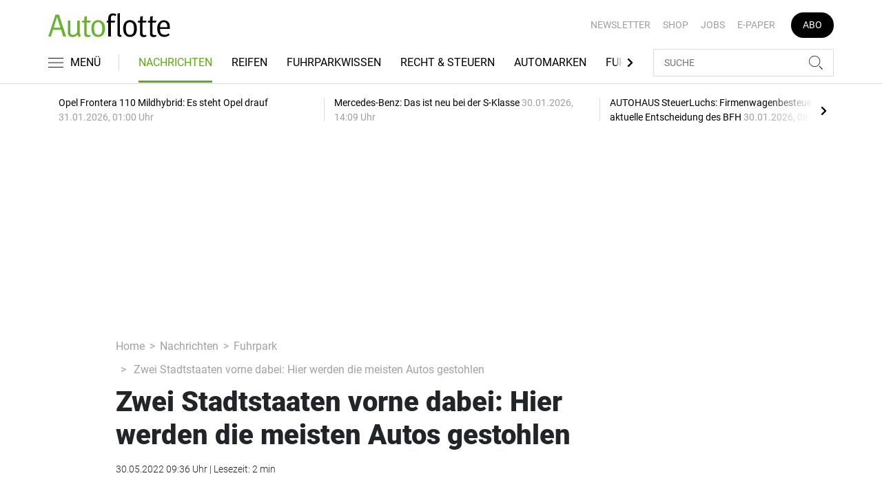

--- FILE ---
content_type: text/html; charset=utf-8
request_url: https://www.google.com/recaptcha/api2/anchor?ar=1&k=6LcKybcdAAAAAMsAHcqWFXLUZ_gBa1gtdf5f0V7y&co=aHR0cHM6Ly93d3cuYXV0b2Zsb3R0ZS5kZTo0NDM.&hl=en&v=N67nZn4AqZkNcbeMu4prBgzg&size=normal&anchor-ms=20000&execute-ms=30000&cb=fcz85yda1lo6
body_size: 49716
content:
<!DOCTYPE HTML><html dir="ltr" lang="en"><head><meta http-equiv="Content-Type" content="text/html; charset=UTF-8">
<meta http-equiv="X-UA-Compatible" content="IE=edge">
<title>reCAPTCHA</title>
<style type="text/css">
/* cyrillic-ext */
@font-face {
  font-family: 'Roboto';
  font-style: normal;
  font-weight: 400;
  font-stretch: 100%;
  src: url(//fonts.gstatic.com/s/roboto/v48/KFO7CnqEu92Fr1ME7kSn66aGLdTylUAMa3GUBHMdazTgWw.woff2) format('woff2');
  unicode-range: U+0460-052F, U+1C80-1C8A, U+20B4, U+2DE0-2DFF, U+A640-A69F, U+FE2E-FE2F;
}
/* cyrillic */
@font-face {
  font-family: 'Roboto';
  font-style: normal;
  font-weight: 400;
  font-stretch: 100%;
  src: url(//fonts.gstatic.com/s/roboto/v48/KFO7CnqEu92Fr1ME7kSn66aGLdTylUAMa3iUBHMdazTgWw.woff2) format('woff2');
  unicode-range: U+0301, U+0400-045F, U+0490-0491, U+04B0-04B1, U+2116;
}
/* greek-ext */
@font-face {
  font-family: 'Roboto';
  font-style: normal;
  font-weight: 400;
  font-stretch: 100%;
  src: url(//fonts.gstatic.com/s/roboto/v48/KFO7CnqEu92Fr1ME7kSn66aGLdTylUAMa3CUBHMdazTgWw.woff2) format('woff2');
  unicode-range: U+1F00-1FFF;
}
/* greek */
@font-face {
  font-family: 'Roboto';
  font-style: normal;
  font-weight: 400;
  font-stretch: 100%;
  src: url(//fonts.gstatic.com/s/roboto/v48/KFO7CnqEu92Fr1ME7kSn66aGLdTylUAMa3-UBHMdazTgWw.woff2) format('woff2');
  unicode-range: U+0370-0377, U+037A-037F, U+0384-038A, U+038C, U+038E-03A1, U+03A3-03FF;
}
/* math */
@font-face {
  font-family: 'Roboto';
  font-style: normal;
  font-weight: 400;
  font-stretch: 100%;
  src: url(//fonts.gstatic.com/s/roboto/v48/KFO7CnqEu92Fr1ME7kSn66aGLdTylUAMawCUBHMdazTgWw.woff2) format('woff2');
  unicode-range: U+0302-0303, U+0305, U+0307-0308, U+0310, U+0312, U+0315, U+031A, U+0326-0327, U+032C, U+032F-0330, U+0332-0333, U+0338, U+033A, U+0346, U+034D, U+0391-03A1, U+03A3-03A9, U+03B1-03C9, U+03D1, U+03D5-03D6, U+03F0-03F1, U+03F4-03F5, U+2016-2017, U+2034-2038, U+203C, U+2040, U+2043, U+2047, U+2050, U+2057, U+205F, U+2070-2071, U+2074-208E, U+2090-209C, U+20D0-20DC, U+20E1, U+20E5-20EF, U+2100-2112, U+2114-2115, U+2117-2121, U+2123-214F, U+2190, U+2192, U+2194-21AE, U+21B0-21E5, U+21F1-21F2, U+21F4-2211, U+2213-2214, U+2216-22FF, U+2308-230B, U+2310, U+2319, U+231C-2321, U+2336-237A, U+237C, U+2395, U+239B-23B7, U+23D0, U+23DC-23E1, U+2474-2475, U+25AF, U+25B3, U+25B7, U+25BD, U+25C1, U+25CA, U+25CC, U+25FB, U+266D-266F, U+27C0-27FF, U+2900-2AFF, U+2B0E-2B11, U+2B30-2B4C, U+2BFE, U+3030, U+FF5B, U+FF5D, U+1D400-1D7FF, U+1EE00-1EEFF;
}
/* symbols */
@font-face {
  font-family: 'Roboto';
  font-style: normal;
  font-weight: 400;
  font-stretch: 100%;
  src: url(//fonts.gstatic.com/s/roboto/v48/KFO7CnqEu92Fr1ME7kSn66aGLdTylUAMaxKUBHMdazTgWw.woff2) format('woff2');
  unicode-range: U+0001-000C, U+000E-001F, U+007F-009F, U+20DD-20E0, U+20E2-20E4, U+2150-218F, U+2190, U+2192, U+2194-2199, U+21AF, U+21E6-21F0, U+21F3, U+2218-2219, U+2299, U+22C4-22C6, U+2300-243F, U+2440-244A, U+2460-24FF, U+25A0-27BF, U+2800-28FF, U+2921-2922, U+2981, U+29BF, U+29EB, U+2B00-2BFF, U+4DC0-4DFF, U+FFF9-FFFB, U+10140-1018E, U+10190-1019C, U+101A0, U+101D0-101FD, U+102E0-102FB, U+10E60-10E7E, U+1D2C0-1D2D3, U+1D2E0-1D37F, U+1F000-1F0FF, U+1F100-1F1AD, U+1F1E6-1F1FF, U+1F30D-1F30F, U+1F315, U+1F31C, U+1F31E, U+1F320-1F32C, U+1F336, U+1F378, U+1F37D, U+1F382, U+1F393-1F39F, U+1F3A7-1F3A8, U+1F3AC-1F3AF, U+1F3C2, U+1F3C4-1F3C6, U+1F3CA-1F3CE, U+1F3D4-1F3E0, U+1F3ED, U+1F3F1-1F3F3, U+1F3F5-1F3F7, U+1F408, U+1F415, U+1F41F, U+1F426, U+1F43F, U+1F441-1F442, U+1F444, U+1F446-1F449, U+1F44C-1F44E, U+1F453, U+1F46A, U+1F47D, U+1F4A3, U+1F4B0, U+1F4B3, U+1F4B9, U+1F4BB, U+1F4BF, U+1F4C8-1F4CB, U+1F4D6, U+1F4DA, U+1F4DF, U+1F4E3-1F4E6, U+1F4EA-1F4ED, U+1F4F7, U+1F4F9-1F4FB, U+1F4FD-1F4FE, U+1F503, U+1F507-1F50B, U+1F50D, U+1F512-1F513, U+1F53E-1F54A, U+1F54F-1F5FA, U+1F610, U+1F650-1F67F, U+1F687, U+1F68D, U+1F691, U+1F694, U+1F698, U+1F6AD, U+1F6B2, U+1F6B9-1F6BA, U+1F6BC, U+1F6C6-1F6CF, U+1F6D3-1F6D7, U+1F6E0-1F6EA, U+1F6F0-1F6F3, U+1F6F7-1F6FC, U+1F700-1F7FF, U+1F800-1F80B, U+1F810-1F847, U+1F850-1F859, U+1F860-1F887, U+1F890-1F8AD, U+1F8B0-1F8BB, U+1F8C0-1F8C1, U+1F900-1F90B, U+1F93B, U+1F946, U+1F984, U+1F996, U+1F9E9, U+1FA00-1FA6F, U+1FA70-1FA7C, U+1FA80-1FA89, U+1FA8F-1FAC6, U+1FACE-1FADC, U+1FADF-1FAE9, U+1FAF0-1FAF8, U+1FB00-1FBFF;
}
/* vietnamese */
@font-face {
  font-family: 'Roboto';
  font-style: normal;
  font-weight: 400;
  font-stretch: 100%;
  src: url(//fonts.gstatic.com/s/roboto/v48/KFO7CnqEu92Fr1ME7kSn66aGLdTylUAMa3OUBHMdazTgWw.woff2) format('woff2');
  unicode-range: U+0102-0103, U+0110-0111, U+0128-0129, U+0168-0169, U+01A0-01A1, U+01AF-01B0, U+0300-0301, U+0303-0304, U+0308-0309, U+0323, U+0329, U+1EA0-1EF9, U+20AB;
}
/* latin-ext */
@font-face {
  font-family: 'Roboto';
  font-style: normal;
  font-weight: 400;
  font-stretch: 100%;
  src: url(//fonts.gstatic.com/s/roboto/v48/KFO7CnqEu92Fr1ME7kSn66aGLdTylUAMa3KUBHMdazTgWw.woff2) format('woff2');
  unicode-range: U+0100-02BA, U+02BD-02C5, U+02C7-02CC, U+02CE-02D7, U+02DD-02FF, U+0304, U+0308, U+0329, U+1D00-1DBF, U+1E00-1E9F, U+1EF2-1EFF, U+2020, U+20A0-20AB, U+20AD-20C0, U+2113, U+2C60-2C7F, U+A720-A7FF;
}
/* latin */
@font-face {
  font-family: 'Roboto';
  font-style: normal;
  font-weight: 400;
  font-stretch: 100%;
  src: url(//fonts.gstatic.com/s/roboto/v48/KFO7CnqEu92Fr1ME7kSn66aGLdTylUAMa3yUBHMdazQ.woff2) format('woff2');
  unicode-range: U+0000-00FF, U+0131, U+0152-0153, U+02BB-02BC, U+02C6, U+02DA, U+02DC, U+0304, U+0308, U+0329, U+2000-206F, U+20AC, U+2122, U+2191, U+2193, U+2212, U+2215, U+FEFF, U+FFFD;
}
/* cyrillic-ext */
@font-face {
  font-family: 'Roboto';
  font-style: normal;
  font-weight: 500;
  font-stretch: 100%;
  src: url(//fonts.gstatic.com/s/roboto/v48/KFO7CnqEu92Fr1ME7kSn66aGLdTylUAMa3GUBHMdazTgWw.woff2) format('woff2');
  unicode-range: U+0460-052F, U+1C80-1C8A, U+20B4, U+2DE0-2DFF, U+A640-A69F, U+FE2E-FE2F;
}
/* cyrillic */
@font-face {
  font-family: 'Roboto';
  font-style: normal;
  font-weight: 500;
  font-stretch: 100%;
  src: url(//fonts.gstatic.com/s/roboto/v48/KFO7CnqEu92Fr1ME7kSn66aGLdTylUAMa3iUBHMdazTgWw.woff2) format('woff2');
  unicode-range: U+0301, U+0400-045F, U+0490-0491, U+04B0-04B1, U+2116;
}
/* greek-ext */
@font-face {
  font-family: 'Roboto';
  font-style: normal;
  font-weight: 500;
  font-stretch: 100%;
  src: url(//fonts.gstatic.com/s/roboto/v48/KFO7CnqEu92Fr1ME7kSn66aGLdTylUAMa3CUBHMdazTgWw.woff2) format('woff2');
  unicode-range: U+1F00-1FFF;
}
/* greek */
@font-face {
  font-family: 'Roboto';
  font-style: normal;
  font-weight: 500;
  font-stretch: 100%;
  src: url(//fonts.gstatic.com/s/roboto/v48/KFO7CnqEu92Fr1ME7kSn66aGLdTylUAMa3-UBHMdazTgWw.woff2) format('woff2');
  unicode-range: U+0370-0377, U+037A-037F, U+0384-038A, U+038C, U+038E-03A1, U+03A3-03FF;
}
/* math */
@font-face {
  font-family: 'Roboto';
  font-style: normal;
  font-weight: 500;
  font-stretch: 100%;
  src: url(//fonts.gstatic.com/s/roboto/v48/KFO7CnqEu92Fr1ME7kSn66aGLdTylUAMawCUBHMdazTgWw.woff2) format('woff2');
  unicode-range: U+0302-0303, U+0305, U+0307-0308, U+0310, U+0312, U+0315, U+031A, U+0326-0327, U+032C, U+032F-0330, U+0332-0333, U+0338, U+033A, U+0346, U+034D, U+0391-03A1, U+03A3-03A9, U+03B1-03C9, U+03D1, U+03D5-03D6, U+03F0-03F1, U+03F4-03F5, U+2016-2017, U+2034-2038, U+203C, U+2040, U+2043, U+2047, U+2050, U+2057, U+205F, U+2070-2071, U+2074-208E, U+2090-209C, U+20D0-20DC, U+20E1, U+20E5-20EF, U+2100-2112, U+2114-2115, U+2117-2121, U+2123-214F, U+2190, U+2192, U+2194-21AE, U+21B0-21E5, U+21F1-21F2, U+21F4-2211, U+2213-2214, U+2216-22FF, U+2308-230B, U+2310, U+2319, U+231C-2321, U+2336-237A, U+237C, U+2395, U+239B-23B7, U+23D0, U+23DC-23E1, U+2474-2475, U+25AF, U+25B3, U+25B7, U+25BD, U+25C1, U+25CA, U+25CC, U+25FB, U+266D-266F, U+27C0-27FF, U+2900-2AFF, U+2B0E-2B11, U+2B30-2B4C, U+2BFE, U+3030, U+FF5B, U+FF5D, U+1D400-1D7FF, U+1EE00-1EEFF;
}
/* symbols */
@font-face {
  font-family: 'Roboto';
  font-style: normal;
  font-weight: 500;
  font-stretch: 100%;
  src: url(//fonts.gstatic.com/s/roboto/v48/KFO7CnqEu92Fr1ME7kSn66aGLdTylUAMaxKUBHMdazTgWw.woff2) format('woff2');
  unicode-range: U+0001-000C, U+000E-001F, U+007F-009F, U+20DD-20E0, U+20E2-20E4, U+2150-218F, U+2190, U+2192, U+2194-2199, U+21AF, U+21E6-21F0, U+21F3, U+2218-2219, U+2299, U+22C4-22C6, U+2300-243F, U+2440-244A, U+2460-24FF, U+25A0-27BF, U+2800-28FF, U+2921-2922, U+2981, U+29BF, U+29EB, U+2B00-2BFF, U+4DC0-4DFF, U+FFF9-FFFB, U+10140-1018E, U+10190-1019C, U+101A0, U+101D0-101FD, U+102E0-102FB, U+10E60-10E7E, U+1D2C0-1D2D3, U+1D2E0-1D37F, U+1F000-1F0FF, U+1F100-1F1AD, U+1F1E6-1F1FF, U+1F30D-1F30F, U+1F315, U+1F31C, U+1F31E, U+1F320-1F32C, U+1F336, U+1F378, U+1F37D, U+1F382, U+1F393-1F39F, U+1F3A7-1F3A8, U+1F3AC-1F3AF, U+1F3C2, U+1F3C4-1F3C6, U+1F3CA-1F3CE, U+1F3D4-1F3E0, U+1F3ED, U+1F3F1-1F3F3, U+1F3F5-1F3F7, U+1F408, U+1F415, U+1F41F, U+1F426, U+1F43F, U+1F441-1F442, U+1F444, U+1F446-1F449, U+1F44C-1F44E, U+1F453, U+1F46A, U+1F47D, U+1F4A3, U+1F4B0, U+1F4B3, U+1F4B9, U+1F4BB, U+1F4BF, U+1F4C8-1F4CB, U+1F4D6, U+1F4DA, U+1F4DF, U+1F4E3-1F4E6, U+1F4EA-1F4ED, U+1F4F7, U+1F4F9-1F4FB, U+1F4FD-1F4FE, U+1F503, U+1F507-1F50B, U+1F50D, U+1F512-1F513, U+1F53E-1F54A, U+1F54F-1F5FA, U+1F610, U+1F650-1F67F, U+1F687, U+1F68D, U+1F691, U+1F694, U+1F698, U+1F6AD, U+1F6B2, U+1F6B9-1F6BA, U+1F6BC, U+1F6C6-1F6CF, U+1F6D3-1F6D7, U+1F6E0-1F6EA, U+1F6F0-1F6F3, U+1F6F7-1F6FC, U+1F700-1F7FF, U+1F800-1F80B, U+1F810-1F847, U+1F850-1F859, U+1F860-1F887, U+1F890-1F8AD, U+1F8B0-1F8BB, U+1F8C0-1F8C1, U+1F900-1F90B, U+1F93B, U+1F946, U+1F984, U+1F996, U+1F9E9, U+1FA00-1FA6F, U+1FA70-1FA7C, U+1FA80-1FA89, U+1FA8F-1FAC6, U+1FACE-1FADC, U+1FADF-1FAE9, U+1FAF0-1FAF8, U+1FB00-1FBFF;
}
/* vietnamese */
@font-face {
  font-family: 'Roboto';
  font-style: normal;
  font-weight: 500;
  font-stretch: 100%;
  src: url(//fonts.gstatic.com/s/roboto/v48/KFO7CnqEu92Fr1ME7kSn66aGLdTylUAMa3OUBHMdazTgWw.woff2) format('woff2');
  unicode-range: U+0102-0103, U+0110-0111, U+0128-0129, U+0168-0169, U+01A0-01A1, U+01AF-01B0, U+0300-0301, U+0303-0304, U+0308-0309, U+0323, U+0329, U+1EA0-1EF9, U+20AB;
}
/* latin-ext */
@font-face {
  font-family: 'Roboto';
  font-style: normal;
  font-weight: 500;
  font-stretch: 100%;
  src: url(//fonts.gstatic.com/s/roboto/v48/KFO7CnqEu92Fr1ME7kSn66aGLdTylUAMa3KUBHMdazTgWw.woff2) format('woff2');
  unicode-range: U+0100-02BA, U+02BD-02C5, U+02C7-02CC, U+02CE-02D7, U+02DD-02FF, U+0304, U+0308, U+0329, U+1D00-1DBF, U+1E00-1E9F, U+1EF2-1EFF, U+2020, U+20A0-20AB, U+20AD-20C0, U+2113, U+2C60-2C7F, U+A720-A7FF;
}
/* latin */
@font-face {
  font-family: 'Roboto';
  font-style: normal;
  font-weight: 500;
  font-stretch: 100%;
  src: url(//fonts.gstatic.com/s/roboto/v48/KFO7CnqEu92Fr1ME7kSn66aGLdTylUAMa3yUBHMdazQ.woff2) format('woff2');
  unicode-range: U+0000-00FF, U+0131, U+0152-0153, U+02BB-02BC, U+02C6, U+02DA, U+02DC, U+0304, U+0308, U+0329, U+2000-206F, U+20AC, U+2122, U+2191, U+2193, U+2212, U+2215, U+FEFF, U+FFFD;
}
/* cyrillic-ext */
@font-face {
  font-family: 'Roboto';
  font-style: normal;
  font-weight: 900;
  font-stretch: 100%;
  src: url(//fonts.gstatic.com/s/roboto/v48/KFO7CnqEu92Fr1ME7kSn66aGLdTylUAMa3GUBHMdazTgWw.woff2) format('woff2');
  unicode-range: U+0460-052F, U+1C80-1C8A, U+20B4, U+2DE0-2DFF, U+A640-A69F, U+FE2E-FE2F;
}
/* cyrillic */
@font-face {
  font-family: 'Roboto';
  font-style: normal;
  font-weight: 900;
  font-stretch: 100%;
  src: url(//fonts.gstatic.com/s/roboto/v48/KFO7CnqEu92Fr1ME7kSn66aGLdTylUAMa3iUBHMdazTgWw.woff2) format('woff2');
  unicode-range: U+0301, U+0400-045F, U+0490-0491, U+04B0-04B1, U+2116;
}
/* greek-ext */
@font-face {
  font-family: 'Roboto';
  font-style: normal;
  font-weight: 900;
  font-stretch: 100%;
  src: url(//fonts.gstatic.com/s/roboto/v48/KFO7CnqEu92Fr1ME7kSn66aGLdTylUAMa3CUBHMdazTgWw.woff2) format('woff2');
  unicode-range: U+1F00-1FFF;
}
/* greek */
@font-face {
  font-family: 'Roboto';
  font-style: normal;
  font-weight: 900;
  font-stretch: 100%;
  src: url(//fonts.gstatic.com/s/roboto/v48/KFO7CnqEu92Fr1ME7kSn66aGLdTylUAMa3-UBHMdazTgWw.woff2) format('woff2');
  unicode-range: U+0370-0377, U+037A-037F, U+0384-038A, U+038C, U+038E-03A1, U+03A3-03FF;
}
/* math */
@font-face {
  font-family: 'Roboto';
  font-style: normal;
  font-weight: 900;
  font-stretch: 100%;
  src: url(//fonts.gstatic.com/s/roboto/v48/KFO7CnqEu92Fr1ME7kSn66aGLdTylUAMawCUBHMdazTgWw.woff2) format('woff2');
  unicode-range: U+0302-0303, U+0305, U+0307-0308, U+0310, U+0312, U+0315, U+031A, U+0326-0327, U+032C, U+032F-0330, U+0332-0333, U+0338, U+033A, U+0346, U+034D, U+0391-03A1, U+03A3-03A9, U+03B1-03C9, U+03D1, U+03D5-03D6, U+03F0-03F1, U+03F4-03F5, U+2016-2017, U+2034-2038, U+203C, U+2040, U+2043, U+2047, U+2050, U+2057, U+205F, U+2070-2071, U+2074-208E, U+2090-209C, U+20D0-20DC, U+20E1, U+20E5-20EF, U+2100-2112, U+2114-2115, U+2117-2121, U+2123-214F, U+2190, U+2192, U+2194-21AE, U+21B0-21E5, U+21F1-21F2, U+21F4-2211, U+2213-2214, U+2216-22FF, U+2308-230B, U+2310, U+2319, U+231C-2321, U+2336-237A, U+237C, U+2395, U+239B-23B7, U+23D0, U+23DC-23E1, U+2474-2475, U+25AF, U+25B3, U+25B7, U+25BD, U+25C1, U+25CA, U+25CC, U+25FB, U+266D-266F, U+27C0-27FF, U+2900-2AFF, U+2B0E-2B11, U+2B30-2B4C, U+2BFE, U+3030, U+FF5B, U+FF5D, U+1D400-1D7FF, U+1EE00-1EEFF;
}
/* symbols */
@font-face {
  font-family: 'Roboto';
  font-style: normal;
  font-weight: 900;
  font-stretch: 100%;
  src: url(//fonts.gstatic.com/s/roboto/v48/KFO7CnqEu92Fr1ME7kSn66aGLdTylUAMaxKUBHMdazTgWw.woff2) format('woff2');
  unicode-range: U+0001-000C, U+000E-001F, U+007F-009F, U+20DD-20E0, U+20E2-20E4, U+2150-218F, U+2190, U+2192, U+2194-2199, U+21AF, U+21E6-21F0, U+21F3, U+2218-2219, U+2299, U+22C4-22C6, U+2300-243F, U+2440-244A, U+2460-24FF, U+25A0-27BF, U+2800-28FF, U+2921-2922, U+2981, U+29BF, U+29EB, U+2B00-2BFF, U+4DC0-4DFF, U+FFF9-FFFB, U+10140-1018E, U+10190-1019C, U+101A0, U+101D0-101FD, U+102E0-102FB, U+10E60-10E7E, U+1D2C0-1D2D3, U+1D2E0-1D37F, U+1F000-1F0FF, U+1F100-1F1AD, U+1F1E6-1F1FF, U+1F30D-1F30F, U+1F315, U+1F31C, U+1F31E, U+1F320-1F32C, U+1F336, U+1F378, U+1F37D, U+1F382, U+1F393-1F39F, U+1F3A7-1F3A8, U+1F3AC-1F3AF, U+1F3C2, U+1F3C4-1F3C6, U+1F3CA-1F3CE, U+1F3D4-1F3E0, U+1F3ED, U+1F3F1-1F3F3, U+1F3F5-1F3F7, U+1F408, U+1F415, U+1F41F, U+1F426, U+1F43F, U+1F441-1F442, U+1F444, U+1F446-1F449, U+1F44C-1F44E, U+1F453, U+1F46A, U+1F47D, U+1F4A3, U+1F4B0, U+1F4B3, U+1F4B9, U+1F4BB, U+1F4BF, U+1F4C8-1F4CB, U+1F4D6, U+1F4DA, U+1F4DF, U+1F4E3-1F4E6, U+1F4EA-1F4ED, U+1F4F7, U+1F4F9-1F4FB, U+1F4FD-1F4FE, U+1F503, U+1F507-1F50B, U+1F50D, U+1F512-1F513, U+1F53E-1F54A, U+1F54F-1F5FA, U+1F610, U+1F650-1F67F, U+1F687, U+1F68D, U+1F691, U+1F694, U+1F698, U+1F6AD, U+1F6B2, U+1F6B9-1F6BA, U+1F6BC, U+1F6C6-1F6CF, U+1F6D3-1F6D7, U+1F6E0-1F6EA, U+1F6F0-1F6F3, U+1F6F7-1F6FC, U+1F700-1F7FF, U+1F800-1F80B, U+1F810-1F847, U+1F850-1F859, U+1F860-1F887, U+1F890-1F8AD, U+1F8B0-1F8BB, U+1F8C0-1F8C1, U+1F900-1F90B, U+1F93B, U+1F946, U+1F984, U+1F996, U+1F9E9, U+1FA00-1FA6F, U+1FA70-1FA7C, U+1FA80-1FA89, U+1FA8F-1FAC6, U+1FACE-1FADC, U+1FADF-1FAE9, U+1FAF0-1FAF8, U+1FB00-1FBFF;
}
/* vietnamese */
@font-face {
  font-family: 'Roboto';
  font-style: normal;
  font-weight: 900;
  font-stretch: 100%;
  src: url(//fonts.gstatic.com/s/roboto/v48/KFO7CnqEu92Fr1ME7kSn66aGLdTylUAMa3OUBHMdazTgWw.woff2) format('woff2');
  unicode-range: U+0102-0103, U+0110-0111, U+0128-0129, U+0168-0169, U+01A0-01A1, U+01AF-01B0, U+0300-0301, U+0303-0304, U+0308-0309, U+0323, U+0329, U+1EA0-1EF9, U+20AB;
}
/* latin-ext */
@font-face {
  font-family: 'Roboto';
  font-style: normal;
  font-weight: 900;
  font-stretch: 100%;
  src: url(//fonts.gstatic.com/s/roboto/v48/KFO7CnqEu92Fr1ME7kSn66aGLdTylUAMa3KUBHMdazTgWw.woff2) format('woff2');
  unicode-range: U+0100-02BA, U+02BD-02C5, U+02C7-02CC, U+02CE-02D7, U+02DD-02FF, U+0304, U+0308, U+0329, U+1D00-1DBF, U+1E00-1E9F, U+1EF2-1EFF, U+2020, U+20A0-20AB, U+20AD-20C0, U+2113, U+2C60-2C7F, U+A720-A7FF;
}
/* latin */
@font-face {
  font-family: 'Roboto';
  font-style: normal;
  font-weight: 900;
  font-stretch: 100%;
  src: url(//fonts.gstatic.com/s/roboto/v48/KFO7CnqEu92Fr1ME7kSn66aGLdTylUAMa3yUBHMdazQ.woff2) format('woff2');
  unicode-range: U+0000-00FF, U+0131, U+0152-0153, U+02BB-02BC, U+02C6, U+02DA, U+02DC, U+0304, U+0308, U+0329, U+2000-206F, U+20AC, U+2122, U+2191, U+2193, U+2212, U+2215, U+FEFF, U+FFFD;
}

</style>
<link rel="stylesheet" type="text/css" href="https://www.gstatic.com/recaptcha/releases/N67nZn4AqZkNcbeMu4prBgzg/styles__ltr.css">
<script nonce="YcXIDCZlhQdq8mC0D2UGVA" type="text/javascript">window['__recaptcha_api'] = 'https://www.google.com/recaptcha/api2/';</script>
<script type="text/javascript" src="https://www.gstatic.com/recaptcha/releases/N67nZn4AqZkNcbeMu4prBgzg/recaptcha__en.js" nonce="YcXIDCZlhQdq8mC0D2UGVA">
      
    </script></head>
<body><div id="rc-anchor-alert" class="rc-anchor-alert"></div>
<input type="hidden" id="recaptcha-token" value="[base64]">
<script type="text/javascript" nonce="YcXIDCZlhQdq8mC0D2UGVA">
      recaptcha.anchor.Main.init("[\x22ainput\x22,[\x22bgdata\x22,\x22\x22,\[base64]/[base64]/[base64]/[base64]/[base64]/[base64]/[base64]/[base64]/bmV3IFlbcV0oQVswXSk6aD09Mj9uZXcgWVtxXShBWzBdLEFbMV0pOmg9PTM/bmV3IFlbcV0oQVswXSxBWzFdLEFbMl0pOmg9PTQ/[base64]/aXcoSS5ILEkpOngoOCx0cnVlLEkpfSxFMj12LnJlcXVlc3RJZGxlQ2FsbGJhY2s/[base64]/[base64]/[base64]/[base64]\\u003d\x22,\[base64]\\u003d\x22,\x22w4VrGsOgwrDDlDFIwrtcwrQpVMO7wqEkLx7DvjHDrsK4wo5WIMKTw5dNw4l2wrltw5N+wqE4w6fCk8KJBVLChWJ3w7wcwqHDr1XDqUxyw4xuwr51w4I+wp7DrwMzdcK4fsOhw73CqcOaw7t9wqnDgcOrwpPDsEI5wqUiw5/Dhz7CtHvDtkbCplvCjcOyw7nDusOTW3J7wrE7wq/DunbCksKowp3DuAVUBWXDvMOoYmMdCsKOTxoewozDnyHCn8K4LmvCr8OcK8OJw5zCmcOxw5fDncKywo/ClERnwp8/[base64]/DoxEPYAjDrMO+YsKdwp7Coi9ewrtywoDCoMOhf8Oyw5/CiWPCrSEPw5PDlgxDwqnDi8KvwrXChcKeWsOVwrrChFTCo27Cu3F0w7nDgGrCvcKfJmYMYMOUw4DDlhhzJRHDuMOgDMKUwpnDmTTDsMOQH8OED1NbVcOXdMOEfCcKQMOMIsK3wo/CmMKMwqzDiRRIw5tzw7/DgsOvDMKPW8KhA8OeF8OoecKrw73Dh0nCkmPDonB+KcKDw6jCg8O2woPDj8KgcsO4wp3Dp0MEKCrClgXDrwNHIcKcw4bDuRTDk2Y8LsOBwrtvwrJCQinCjkUpQ8KTwoPCm8Ouw6J+a8KRNsKcw6x0wqExwrHDgsK4wpMdTHLChcK4wpsqwrcCO8OeesKhw5/Dmw87Y8O9PcKyw7zDpcOfVC9mw43DnQzDmjvCjQNHMFMsNAjDn8O6IAoTwoXCpVPCm2jClcK4wprDmcKnYy/[base64]/Cs8OvwpbDu8KDw6McQMKWEMOzAMOMRlQ0w6UrDi/CisK4w5gDw6QxfQBswpnDpxrDosOFw514wpddUsOMKMKxwoo5w70pwoPDlivDhMKKPRxuwo3DohrCvXLChnvDnEzDui/Cl8O9wqVVTMOTXUZhO8KAYcKMAjphJBrCgw/DksOMw5TCijxKwrwVY2Aww7M8wq5awpnCrnzCmV9tw4MOYFXChcKZw4/Cn8OiOGVLfcKbPlM6wolkecKPV8OARMK4wrxBw7zDj8KNw513w797fsKIw5bCtEDDrghow5zCqsK/EMKfwpxDMHvCjxnCnsK/OsOqDcKRCS3ChVc3NcKrw4vCq8Opwr5kw5rClMK+CMOyOl9NCsKQJS9xQHbCgMKBw7oBwpLDjSjDq8KoaMKsw7AyfcOrw67CiMK2HwLDvnjCh8OnQMOPw4nCgynCgRUiHMOQGcK+wrHDkBTCisKzwrzCpsKmwqsuXj3CsMO+MFchQcO4wrs5w6k/w7fConRwwrsSwqrClzwBZi41KUbCrMOUZcKTcAonw65oQMOYw5UoSsOqwo4Bw5jDu09TasKsLF5OZcOccGLCoHHCmcKlbADDoBcPwq98ex4mw63DqyHCvEhkQEgJw6/DiwxFwoVKwrlNw4BOG8KUw4jDg1/DtMO2w7HDocOZw64XGcOgwooww7AkwqorRsOxPsOcw6zDh8KDwqnDvEzCr8O0w6TDpMKKw5dqTl4/[base64]/DpDUjB0fCkWQ7woxPEcKLaBPCuABnw6IawqTCgw7DqsK7w7Znw4cSw54YWRXDscOMwogZW0FGwpnCrDTChcOqLsOydMOGwpLCiBZDGgx/czTChgfCjCPCtXnDvEpuPAg0N8KBHRjClUPCv2PDocKlwoPDqcO+GsKiwr8MHsOJN8Odw4zCpWbChyJaPMKFwrArAXxXe1EOesOvG3LDpcOpw7cmwp55wpdFYg3DmyPDi8OBw5HCtFQyw4zClUBZw5DDkTzDqy4jFxvCjcKVw6DClcK3wrhww53DvD/Cr8OMw5rCmW/[base64]/V2zDoyZmw6xOwrg1ABsVfXfDj8O5w69rMcOkHihiBsKDRU5vwqI7wpnDrUxxQ27DkiHCkcKYMMKCwrzCoGZAXcOBwp50VMKBDwjDrWoeGE8GOH3CscOBw73Dn8KLwojDqMOrSsKUUGgDw6LDmU1qwpQubcKUSVPDmsKawr/[base64]/[base64]/CrcKPah52w4QiS8KtC2zDnMOvaGnDgkoFesKBDcKCTMKvw7BRw6ELwplGwqFkR0UifSXDq0Q3wofDucKGUjTDsyjDisOGwp5Cwr/[base64]/CocOXw7kSQW7Dqlx4w6zCrMKjwqvCqMKKw4PDt8KOw4ZEw4zDumrCu8KSYsO9wq1Vw7FOw6NbIMOYTE/DoSF3w4PCtsOufV7CpUccwpEMBcKmw53CnX7Ct8OZM1jDnsKjACLDjMK0YTjCvQbDj1gKVcKRw7wYw6fDoRTCjcKIw7/DscOCacKZwq5ewoHDrsKXwpNYw7zDt8OzVMOGw5QyacO5YiJUw6fChsKPwooBP3nDrG/CgwwiIQNZw4TCncOowoHCscOvCsKpw5fCiRICL8O/wq98wonDncKsPj/CiMKxw5zCvRIVw6/CgGtywrw6IMK/[base64]/[base64]/Ci8OiCiDDnsOEwqtnwqPCl3/DsQMCw4UACsKvwodBw5A5NMOFQBUHdHZnSMO2Uj1DZsOswp4LWmXCgWLCnAgBYikcw7TDqsKQTsKdw7dzEMK5wrEFdA/Ck3XCv2QPwqVtw73ClRTChcKrwrzDlwLCp1PDrzUbfcOicsK7wo8jT3nDuMO0M8Kewr/CgRAxw63CkMK3eTBxwps5UcO2w5xSwo/CoCfDuW7DuEjDhggRw6BZLT3CrXXDn8KSw7hNURDCn8K5TjIawr3DvcKqw73DvlJhZsKFwrZ/wqkGMcOqOsONWsOowo9OacOYPsO0EMO1wo7CkMKyYhUQKmBwKSZlwrhiwqvDrMKua8OCUDTDg8OTR0w6fsO5KsORw6fChMKxRDFUw6nCkh/DpXTDv8K8wprDqAhnw4ojMjzCqmDDncKKwol4KHAQJxPDg3jCrRrCo8KgacKpwrLCsiE+wpXCsMKEVcKyHsO1wpJIM8O7AzlbPMODwppYKTtUC8OUw7VtOltjw5bDvmw4w4rDs8KODMKKFX/DoV4iR2DDrUByVcOUVcKLBsOLw43Dm8K8LAYmXcKNUzXDiMKHwptjeF8BTcOrSw51wrfCtMKaRcKoXMOVw73CtcOyP8K/[base64]/w7TCjMKAEMKXBBRJw6nDo3rDvyzChMOhwq/CsxEuTsOEwpcQDsKqbhXCmnLCv8KPwqpTw6/DszPCisKBRUEjwqDDmcO6Q8ODB8OswrbCiUPCvXYIDB7DvMOqw6fDmMKWIinDjMK6wp/DtHQFTTbDr8OHHsOjfy3CucKJJ8OlZALDucOpPsOQajfDr8O8KsOzw7Bzw4NYwpXDtMO3P8KHwowuw7JELVbDq8KpM8OfwqrCnsKFwoVBwp3DksO4VXxKwoTDh8Ojw5xxw63CpMOww549w5DDqibDuFg0Li95w4sEwp/Cg3fCjRzCsH8LRXckJsOiO8O7w6/[base64]/[base64]/wq7Du8OIw6rDmSMIw43CosOxw4TCryp3RTZcwpTDi3QGwokEFcKbYMOtRgxWw5bDhcO4fDJBQTrCi8OwRiLCsMOpMxlxfh8Ow4dCNnnDssKxbcKiwoZ4wqrDv8KafVLCikpUWSdYCcKPw4LDuwLCksO3w6kRbmZpwqxCBsKqTsO/[base64]/Du8OcwpXCpWrDiH7CqVNFacKQVsKzwplSGn3Cqnlfw6BawrnCtX1AwoDClwjDv2IYAxzDqj/DtxZTw5wzTcOtKMKqDRzDrMOVwrHCjsKawoHDpcKMBMK5TsKBwpl9wrHDvcOFw5FGwqLCt8OIPnvCrUoiwo/[base64]/OMKGw7YUTcOlw6VdWsKrwpnDl2oVV0ppG3g6G8Kdw6LDv8KJSMKuw7lUw4fCvhTCsi1Pw7PCmH7DlMKywp8HwqHDuGbCmm1nwq8fw5DDkiFww4d+w6TDinDCowEICmBbFHt7woPDkMKJMsK0ITgTe8Kkw5zCkMOVwrDCtsORwqFyfAHDgxc/w7IwccOfwqfDiX3DqcKaw69Tw5fCh8KMJUPDpMO4wrLDr38dA2DDkMOvwqVyJ2JFT8Ozw6jCkMOBNHkzwr3Ck8OEw7vDssKFwqU3QsOTSsOvw4E8wq/Dpm5fYCdzNcOPRTvCm8KRcmNcwrTDj8Kfw5BzeD3CsCvDnMKne8OjNCXClU0dw50UKiLDrMOYTsOOBmRAO8KGGm8OwqQywoLDgcO+cynDuilLw5nCscOLwq04w6rDlcOYwprCrE3DlSIUwqzCscKpwqohK19rw4dCw44Qw73CmFIGVV/[base64]/Cp8O3fAfDvhRmMMOMw4XCqwEGaV/DgnvCi8KIwqV8wowsKGlfX8ONw4ZNw7NWw6tIWz0edsOHwrNDw5XDucKKcsOMdXAkb8OgY05QNg/[base64]/CssK7Jm5Pw7IIfTLCuMKTw6Blw7kCe8KLw7kOwr/CmcOIw6BNK0JwCEjDpsO5TiPDkcKBwqjCgcK/[base64]/Drz7DlBIBNGDCiyrCvVBWM8OoA1sewo0Kw5NxwqnCm13DsjDCjMOORF1XT8OfexHDoF8mCnE+wqbDhsOxBT1ETcO6a8Ojw5diwrTCo8KEw5BLYyBTfUppGsOEcsK4esOLHz/DllfDjn7CmwdJVzMiw6xcJGvDuUgzLsKXwopRacKrw4xXwrZswofCicK4wrjClgzDiU3ClDN2w6lRworDoMOvwonDpjoJwrvDrU3Cv8K2w70+w63DpF/CtR5BXmwZPRrCg8K3w6t2wqfDgizDg8ODwppFw5LDtsKJJ8K/EcO5CxzCtDU+w4vCiMO7wpPDq8OdGcOrBB0ewo9fNV3CjcOPwrdiw4/DpE3CoVnCqcOMJcOGw48pw4F0S0DCsErDoAhUUUbClWXDtMKyADfDtXZmw4vDmcOjw7LCiE9Zw7gSCFPCgXYEw67DgsKUJ8Omc34ROW3Dp3jCl8O8w7jDqsO1wqXCp8OJw5JmwrPCpMOtXAVhwolOwr/CsmHDhsO6w4NZRsOuw48AC8Kyw65Zw60POWLDosKJX8O7TsKAwpvCscONw6ZrZHF9wrHCu1ceEHXChMO1ZQ5swpfDmMKxwq0CFcOSMWdfAsKfA8O0wp7CgsKsDMKkwp/DqMKuQcKpO8OKYzdcw6AcXmM6Q8OxfFI1RljCrsKPw7kNf1N1IMKkw4XCgS5cFR9aWMKZw5HChcOxwrrDm8KzEcO3w4HDmMOIe3jCmsOGw7vCm8Ktwq0Kc8Ocwr/[base64]/CMKvD8KEVg4BCG0XaMOvGz4tbBjDrWhqwppSCAccHsO7Yz7CmH8NwqNGw4BhK1FXwpDDg8OyWm0rw4hwwogywpPDhRHCvgjDpsK5JR/Ct07DkMKhA8KJw6QwUsKTGRPDpsKWw7PDtmXDkibDmngXwrXCth/DqcOTasOaUj1SOnnCrMK+wpRNw5xZw7sQw7rDg8KvVMKMfsKTwqlnVS9QSMOLXHIzw7IKEFVawp08woRRYV0zMAJvwpvDuRvDj2zCusOiwpw8woPCtwfDnMOFZUvDp0xzwoHCvH9HOjHDmSpIw7zDpnEXwqXCnsO/[base64]/[base64]/KsKxUcOBcsOfwoAsw5w0w5HCvRFTDMKgw7vDgsO8wpsEwqrDp1vDiMOcZsK6A0YUeFXCnsOXw7bDlcKswr7CqgnDuW8iwpYHesKxwrTDpWnCkcKRbcKlVzLDlMO5f0Vjwo3DhMKvWUbCgh8nwrTDn3wKFlhBM3tgwr1DfwFIw67Cri9PbUDDuFXCtMO2w75Ow6/DqMODAMOdwoc4w7LCskRmwrLCnV3CnyAmwppuw4ASasKMRsKJecK9w5E7w5rCpgMnwpbCrRtlw5kFw6sbKsO8w4otPsKhF8KywoYcdMODf3XCpxvDiMKqw6E+HsObwr7DnXLDlsKXcsOgFMKqwogCBxZ9wrlIwrDCjcOqwq1gw6poGGcGOTDCo8KhKMKhw5/Cq8K5w5EIwqMVLMK/[base64]/CvMOAVFPDlsKcHjfDj8OSw6E8VcOew5jCp0vDhMOfPMK4e8ONwqvDiErClsKuccOTw7fCiDBRw4t2ccOZwpTDrBUKwrQDwovCgG/DlSQ7w6DCiVjDnAI/A8KtPzPCmnR/[base64]/DgGnDg8OtwoknFcKjd8O6JEUJYMObw5/CrsKnw6EZwofDsR3Cs8OvBQTCgcKXQltawqjDicOYwqQYwoPDhjDChsOgw7JGwoTDr8KlMMKdw6ESQ0UFJ1jDrMKSBcKrwp7CsCvDg8KnwofCk8KFwrHCjwk1JzLCsDjCuH8oARFfwoAGesKkTnB6w5/CqBfDkUnCq8KdHsKWwpINUcO5wqvCnX3DqQwmw6/[base64]/CjcKuw4JhTXF8PsKISAU1wooFW8ODDhLCsMO1w71twr7CucOJZMKmwrvCixXCqH1lwo/DtMKXw6fDi1bCgMOTwrzCvcKDCsK7PsKzdsKYw4rDnsO9EcOUwqrCgcObw4kXfgjCtyXDnAUyw5htVsKWw7xcEcO5w7AYZcKABMOIwqkEw6hECxXCiMKaRzbDvBDCpTbCs8KaFMObwpgSwqnDqhJqGEwgwot8w7YrQMKxI1DDi0Q/YkvCrMKfwrxMZsKhZsKJwpYuXsOaw4w1E3g1w4HDkcK4OwDDusKfwo3CncKwCjUIw6MlT0BXKV7CoSlPCHViwoDDuUkzcGhzScO7wqnCrMK3wrbDoidYGibDk8KiNMOcRsOBworCjWE2wqEedgPDmF8kwq/CmSACw4DDnC3CqcO/cMK2w4crw7B6wrU8woJVwrNGw6bCsh4TLsOeacOyKArChXfCohk7SBgLwoslw58NwpN+w657w5bDtsKEUMK5woLCqBNXw4UYwr7CthgAwrZsw7fCtcO/PRfCnB9LG8OCwo9mw5wrw6DCqwbCocKow6I0G05iwrgyw4V5wpYjDXtuwpzDqMKaMcO6w4nCnUY7wpwQXzJvw6jCksKlw6lVw4zDqh4JwpPDsQF/R8OQTMOVw6fCnW5dwqfDpjURX3rCpzEUw5EVw7HCtQJHwrQ/Gi3CicKFwqDClHTDqsOrwrocdcKRRcKbSQ0PwqbDpnTCq8KfFxBwYnUfUj/DhywQQ14LwqE6Wjo5IsK6wrd0w5HCu8Oew5rCl8KMOQ5swoDCl8O8E0oRw7/DsXxGXsKgB0pkahLDlcOQw6zClcO9TcO5IWUMwocacBLCncOhdEDCscOeHsO/LEvCjMKJBSstAsO+fjXCq8OMesK1wqbCgAppwpXCk08UJcOhYcOoQUMmwoPDlD5bw7grCjAQHnYGTcKzMRkqw41Ow7HClQxwYTzCszjCv8OhQV9Mw6x1wrE4H8K2KlJewoHDkcOew4Y5w47DslHDo8OqZzYmUnA9w5I8GMKbw6/DliEpw7HDuBcWX2DDu8ORw5nDv8OUwqwfwr7DmRBQwp7CgcO7FsK5wqAUwp7DhQ/DuMOIICNZFsKTwpBMSG1Dw5EBOFUBHsO5DMOKw5/DgMOyMxEzOxY3PMKyw5BDwq5sbjXCl1Mhw4TDsXcrw4QGw4jCvmcFX13CrcOCw55maMO4w5zDsUXDiMOlwpPDocOkSsOew6HCt14Qw61bGMKVw4PDg8OrMlEMw6/[base64]/CsKnwpPDkcO/fxrCrkROwpwnw7YRwrnCnwkmSHHDscOvwoAAwpDDuMKvw4FqVn9gwoLDk8OtworDvcK4wo0OWsKnw5DDqcKjYcOQBcOjCTV/IsO0w47CoSEiwqXDvX4Rw5xDw4DDjyRXccKhC8KRBcOrW8OSwp8rDcOGDj/DrsOGDMKRw68AWEXDnsKRw4/DggXCslQoWShCCTV1wrHCv2/DsAjDmMOWA0nDsC3Dm2bCvhPCocKWwpkzw4AXVEUAw63Csmczw5jDhcOBwoDDpGUrw4LCqigLW1Z9w4tGZMOxwpnCgGnDlFrDp8O/[base64]/CmkjCosObTwLCiRfCo8KEw6fCocKhAUbDv8Knw6ABwqXDpMK8w7XDiTpSLikpw713w4s2JwzCjCMtw6TCmcOxDCwYAsKGwq7CmHg1w6YmXcOyw4okR2nDrSjDrcOmccKiR2YJEsKvwoAlwpfCmAJaUH0aXQFiwqvCu2g7w50AwoluFH/DmsOGwq3CqQAmRMKxNMKgwq0vIH9GwrgMG8KPYMOpV3R1LDfDtsO0wobCmcKFdsOaw4DCpBMJw6bDicKVQMOEwrFswoDDgBkewprCsMOiD8O3H8KWwrTCr8KCHsOfw6pjw6DCrcKjbStcwp7Cnntgw6AOKS5lwozDtHrCrEXCvsOlYw/DhcOaVGMxYiYtwrIZIx8QeMOcXEhxLFwjDA9nOsKFNcOwE8OfbsK0wr0GFsOjC8OWWRvDpcOeASjCuT/DmcOebsOmcE9Oa8KEXQvDm8O6e8OTw6BZWMO/QkDCvl4dZ8Kaw63CrFfDt8O/LWopWDXCuSIKw5smfsKxw4jDgRVswoIww6fDlg3CjnPDumXDtMKhw5pICMKkBcKmw5F+woPDhDTDpsKOw7vDusOdEMKQeMOvFQsdw6DCnDrChivDrV1Tw4Jfw5XClsOPw6lFDsKXRMO1w6zDocKwc8OzwqPDn2jCiQLCiQfCqXZvw6dtccKlw6NFaAoiw6TCsAM/[base64]/Djg3DmWomw5LChsObw4oOwpzCqMKTGcKfwqvCv8KWwpFXKcKmw73DrEfChGzDvHrChEbDmMOHb8K1wrzDnMOfwpPDiMO9w7nDi27DusOvO8O1LUfCucO3csOfw4wPXFhuGsKjRcOgQlEBWR/Cn8KTwqfCpMKpwp91w45fMgjDniTDhRHCqMKuwo7DkVVKw7tpD2Y9w7HDqhnDiA1YFF7DgRN3w7/[base64]/DrcKDwqrClGbCoC0qLFwvwpXDh0fCpyFsDMOWwpsBJTvDuTAlUMKZw6nDpFI7wq/Ci8OWdRXCuEDDjcK4a8OeYUvDgsOmARAzQyshVG9VwoXCkx/DnSpew7rCtDPCgFxeDMKfwqDChhnDnH0Uw5DDrsOCGi3DpcOlOcOuEF8SQR7DjCpMwoEswrbDgQPDmyQPwr/[base64]/[base64]/DmBLCksOGwp3Cs8OAw7YkUMK4w5B2PBjCqnnCgHjCqnDDhhYTWWLCksOEw6nCs8OOwqzDnVUpamrCggAgTcKGwqXCp8KHwqrDvwzDuwhcc2Q7dFFDewrCnFLCiMOcwpTCj8KJE8KQwpTDk8ODd0XDkHTDlV7Dv8OUYMOvw5vDp8Kaw4zDosKlCTcVw7lQw4DDowp/w6LDo8KMw5YOw6FRw4HCp8KDez7Cq1LDpMOqwrcow6klNsKbwobCml/[base64]/CkcKYwpIwSMKaw7J2w7cAKRw5w6hqIHpDw7jDsC3DvsOFF8KFHsO/G149dCZQwqLCqsOFwrtke8OawqIsw5gXw4zCpcOZCy98LkLCssOgw5HCkx/Cs8O7ZsKIJcO5dR3CqMK1QcOZN8KEXB/DuhckKVnCr8OCacKVw63DmsOlGMOGw5ZTwrYcwqbDrg18Z13CuWzCszR9EsO0KsKwc8ONdcKeLsK4wqsGw63DuQ/[base64]/DsRvCsyXCn2YTw55Ywq4Jw4xxwrLDmygow60Nw6XCncONccKKw48PLcOyw77DgzrCoHBPFGJ9D8KbVW/CosKPw7RXZXXCocKYJcOdGDNXw5YBBVc/GR4Fw7dgRUlnwockw7ZyecOsw59BfsOQwoDCtFJKSsK8w77Ch8OeUsOZVcO7eFbDtsKjwq8Mw7VXwr9MUMOqw4pAw4LCo8KaScK5GmzCh8Kdwp3DrsKaa8OKJ8OZw4EUwpIoR0U0wpnDpsOewpDDh23DiMOnw6VZw4fDtGXDnBl/EcKVwqjDkmBnLWPChwY2FsKGJsKPL8KhOlvDkhJWwq3Cg8O8MUvCr2IwfsOye8KCwqEfSWbDvw9vwpnCjS9/wqnDjwg5ZcKxVsK9GX3CrMO+wrXDqSTDulYRAMKjw7/DgsKuCzLDmsK4GcOzw5Z6ZwHDlVgsw67Diy5Xw4RJw7ZQwq3Ds8OkwpTCqy9jw5LDrRkhI8K5GlESVcO3KFtFwr5Dw7USJ2jDpnvCqsKzw5dBw5PCj8Ogw5J5wrJCw7pFw6bCksKSQ8K/[base64]/[base64]/CuRvDk8O+BnhSZwIXwqjCjh/DljzCkEvDosOTP8O+E8KCwpjDvMKpMC41worCv8OISiVKw7TCncOlwq3Dg8KxfMKVagdOwro2w7QjwpvCncKMwqAHJV7CgsKgw5kpaHA/wromC8K5O1TDgEICSE5uwrJxHMO0HsOMw5ZSwoZXJsKbTQtEwpJ5woLDtMK4XU1VwpzChsKmwp7DlcKJZ1bDsmQRw5HDkBxcZMO+EQ88bF/[base64]/CoEXCvGAFwqFDwpXDlMOoB8ObXGtVKcOEY8Oqw6Vewr9dQRbDlnkiJsKbST3CnijDiMK0wq0bUcOubcO9wpoVwqI3w6fDsTFvw5c8wpxGasOhJXkcw4nCj8K/BzrDssOFw7pYwrdSwoIwNXvDtGnDr13Djho8Cyd+UsKTL8KJwq4uLR3DtsOqw5HDs8KDKgzCkzzDjcOMOsOpEDbDl8Ksw4UAw4QQwovDmjBVwrjCkxLCu8KNwpRsXjN/w6xqwp7DqsOUcBrDqTPCqMKTYsOFXU1VwrLDshHDkDMdfsO2w6YUbsKiZnRIwosTYMOIV8KZQsOXKWI6wowowojDqcOSwrrDhMOGwoBhwoLCq8K0bMOWI8Onc2LCmknDtmHDkFw/wpPDk8Oyw4MdwrrCh8KkNsKKwoZpw4PCjMKIw6rDm8KYwrjDpFTDgDbCgSQZLsKBJMOiWDMVwrNiwo5PwqHDh8OqWUDCr1g9HMOQBBLDui8wH8OgwqHCo8O8wpLCvMO6CgfDjcK/w4giwpXDogPDsj0uwpXDrl0Cw63CnMOXUsK/woTDscKnUj8mw5XDm0hkbsOPwoo1QsOCw5UBWHdCJ8OLSMKBG0HDkj5dwq96w5DDv8KswowPfcO5w4PClcOZwr3DgXjCpVptwqXCn8KZwpzDnsOfSsK7w50/KV10WcO3w4nCrSQ7GhfCgsO5QlN+wq7DqE55wqRaF8KSMMKWOMObTg1XL8Ohw7PCjR0Ww5QpGsKKwpECdW/CsMO5wr/Cr8ObP8OzSk7DpwJrwr03w4x2ZBbCkcO8XsOkwoQsP8OgfULCg8OEwozCtgY6w4Z/[base64]/[base64]/[base64]/[base64]/DocOnOcKkwrpow7BbSzIZwo8ew43CmMOScsKdw7EnwqkzH8K8wpHCn8OiwpEuFsKQw4J5wpLCoWzCjsOuw4nDgMKBwptVCsKqBMKxw6zDk0bCtsK4wrVjNFAQLkDCt8KPEVhtHcObaEfDicKyw6PDlzJWw6PDmV/DiX/CtB8WNcORwpbDrX9Jwo/DkB9owqPDoXrCnMKXCl4XwrzCv8KgwoLDlnrCm8OBHMKNXD4vTQpecsK7wq3DnkIBWz/[base64]/SsK7ecONwrd6WMKtdDQ3wrHDnX/Dj8KXR8O1w7QTUMOAa8O8w5lLw6ojwqXCh8KaVDrDhWTCsEM4woTDhAjCuMO7T8Kbw6kRbcOrWjhvwo0aZsO0V2IUGBpew6jCjcKow6vDs1IuHcK6wplRI2TCrx9DRsOFLcKTw5Vww6ZJw4Vzw6HDr8K/FMKqWcKvwobCuEzDtH9nwrvCusKuXMKeRMKiCMOHT8O6d8KYZsKKfhxYRsK6eyt3TwMUwqxnPcKFw5fCosK+wp/CkFLDuD3DscOybcKFY3A1wqw5FTRVAMKMw7sIHMOmw6TCuMOTMgghaMONwpXCuXJZwr3Csj/CogQAw6RDBgUTwp7DrndBI0DCty0ww7TDrwfCpUMhw4pzPMONw4/Dix/DrcKgwpcRwpzCqRUWwqB5BMOhVMKnG8KcRG/CkVgHWA0zNcODXzMow4XDg2TDsMKzw7TCjcK1bgAVwoROw4FJWH1WwrDDvjnCv8KiE17CrW/CqEXCg8K4LFQhHVMTwovClMKrOsKgwofCm8KPNsK3V8OeRVjCn8OLPH3Ck8OXI1cww4wxdgIOwq5VwoQMP8O/[base64]/[base64]/IMKqRAhVImDDlcOsDcOfN1Mxw75AwqzDmzwXwpbDg8Kew6ljw6Y+RSNrGFoXwowwwoTDsnMxWMOuw5bCuw1UEibDoXFaLMKfMMKLfT7ClsOrwrQvcMKAFi9dwrMiw5rDgcKQLRPDhQ3DrcK8GmokwrrCk8KNw7/[base64]/wrPCqcOxecK8I3s/[base64]/DisOiSsKQN8Oew41+wo3CpMOdQVIEMsOGdT0Aw4Nsw6hLRg4hW8O5CT9tWsKRGxzDuSHCncK2wqlMw6/CucKtw6XCuMKEZ1h8wqBnecKJDWDChcKNwoUtZUFEwpfCmgTDrzJWLMOAwqliwoZKTsK5XcO+wpnDuU42diFhUm/[base64]/[base64]/wqzDrXpKExk7wq8keTPDsMKfw4g2w7oZw5MCw6jCt8KkNQR9w65owqnCl03DrMOmHcOZJMOrwrjDucKsV3wAwqUdbnA/JMKnw5nCphTDucK6wqMHR8K4Uj0Aw5jDpVXDgTDCrjrCksO/[base64]/w4vCmS5qw6zCqcOpwrduw4rCkMOBBijCscO2SWUpw6vCl8Kaw6cgwpswwo7Ckj54wp/DsFN8w77Cm8OKIcKBwqwAdMKZw657w5Aww4fDkMOSw5VOM8Ohw4PCtMKsw4Z+wprCqMOkw5jDn0rDjx83SEfCmmRJBgAHDMKddMKGw49AwpYnwojDvS0ow59OwqjDjgDCk8KowpvDuMKyPMOXw7sLwo89bRVhPcKvwpcYw5bDocKKwpLCqibCrcO/SylbEcK5Mw92aw46CibDsCMgw57Cl3M9NMKODsOdw67CnUzCpEk2wpIXYsOtDnFJwr5iQALDmsKwwpF6wpRcW0HDtWk7R8KKw4s8EcOZLUrCg8KowpvDj37DnMOHwrtzw7lgVsOaasKSw4zDvsKzYTzCtMOWw47CksKSOD3CsmLDuSlGwr0/wqvDmMOTaE7DtyDCtMOpdQvCrcO7wrF0IsOJw4cnw7slGTkgScKJNGTCvMKgw4daw5HChMKxw5MVGzXDhB7CjR5fw5MBwoImbgo/w5d9UxDDvTEqw4rDoMKLdDxgwo5ow6sNwpzDvDLCrRTCrMKXw4rDtsKnKQ9rL8Kfwq7Dhg7DnSYdAcOwHsOsw7EkJ8OgwpPCq8Kcw6XDtsK0LFBFdR3Cll/CusOFwovCsycuwp3CpsOkCVXCqsK1V8KrI8O1wp/CijfCkAw7NUfCqWs6wqzCnTM/fMKvFcKFU0nDlk3Co1MJG8K9BsK/w4/CvExwwoXCl8Olw49JCjvCmlg/FRDDrDQDw5HDpnDCnznDryVZw5szwqLCuTxLBHJXK8KKAEYVRcOOw4Ilw6g3w6kZwrwEMyTDkgArFsO4XcOSw7jDtMKTwp/CqmcMCMOSw64NC8OZJmFmfXxow5o8wq4jw6zDjcKNNcKFw7zCmcKiHT8HAXzDnsOdwqp0w483wrXDtjnCpsK3w5ZYwqvCk3rCrMOOLkEFe1/Cn8OICCsMw67DhyPChsOMw5JBH3oqwo8XMMKkb8OSw7YCwqxnAcKjw4jDo8OtQsKQw6I0RirCqCkHO8OGcSHCpyMuwrTCkz86w4FcYsKnSmDDuj3DiMO0PyrCul57w58QZsOlEcKZNAkDEwrDpHfDmsK1EibDgB/CuERXJMO3w6Emw4fDjMOMFQo4GmQMRMOQw5jCrMKUwqrCtU0/[base64]/[base64]/DuXrDm8KPbBnDgcOUKcOAw6PDpMO6HcO+OMOhIFfCt8ODMzJEw7o/[base64]/alrCpsKDUEjDhsOMw5IKw53Dj8Kkwql3dxZ1w5rChmt3w7NEYXY3wpPDsMKhw6vDi8KLw7s4wozCmnVCwrTCrMOMSsOgw7l5WsOODgTCrSfClsKaw5vCj2trdMOzw6UoE1U/f1DCm8OgVjzDpcK1w5pMw6sVLyjDqBtEwrfDlcOIw7jCk8KDw4xtYVZfBlI+ZTPCgsOTQmlyw7DCtQPCi0MfwosMwpEEwo/[base64]/Cmi3CgiEUwpV6w77DnMK+w4RLwpzCsB8+M0BUwp3CscKtw47CqlnClCnDtMK+w7RNwr/Cp19Tw7nCoVzDg8O/[base64]/DlMOfR2zDnsOEw5YofsOYcsKWwpN8TG3ClsOuw6XDvC3DisKHw5jCiS3Dh8K2wohycUlDX0kWwqrCqMOZS2LCpwkVR8Kxw7p4w5dNw6JXPTTCvMOxHAPCucKTCMKww67CqAs/wrzCqmA4wppNw4zCnDnCm8OEw5ZDOcK3w5zDqsOPwozDq8KmwqZdYAPDonwLfsOawrHDpMKuw63DtcOZw6/DjcK9cMKYSnfDr8OJwqYjVmstC8KSJW3CocODwrzCu8O2LMOhwpPDtDTCkcKDwq3Dn1Imw67Cm8KpHsOWNsOEeGJ0UsKDaydXBhXCsU1Zw7FDLSklDcObw6/Dvi7Do1LDssK+DcKMe8KxwqHCmMKZw6rCrC1Uwq9Mw5USEUo4wp/CusKzF0puT8O9wr4EesKlw5HCv3LChsKpEcKUecK8T8OKZsKaw5pRwr9Sw4kIw78HwrIMeD/DmynCinFHw4s4w5MIfC7Cl8Kqw4DCr8O/Fk/DmgXDkMOmwrnCujJrw7PDhsK0BcKQdsOCwpTDiWhWw43CiFfDtMOAwrzCssKjBsKSMwInw7TCrGYSwqxKwq0ME1BANlPDj8O0woxhZTYRw4PCnQrDmBDDuQ98Gk1AFSAWwolmw6vCh8ONwp/Cu8KkZMOhw4kBw79ewo4fwqvDlMOqwpPDocKmO8KUJgdlUWBPC8Obw5phw7Itwo97wpPCjScFU1xINMKzD8K2C1HCjMODZmt6wozCtMOkwq3CnWnDtmrCisKywpbCtMKCwpMUwp3DjcOLw4vCswVbKcKQwqnDqsKEw50sfsOow57CncKAwpUoF8O/[base64]/DlcKLwpPCvzHCkEAbw7jDk8Owwr94w7UnwrHCrcO8wqXCrlHDlsK4w5rDoi1/w6thw4EUwprDhMKdGcOGw7QTI8OSScOuURPCssKrwqQVw5vChD3ChTINWRTDjDoKwoXDhiU4bHfChC/CpcKTTcKQwpYMaR3DhMKybmkgwrDCgMO0w5rDpcKffcOuwoRdNUHCh8KJVnM2w5bCmh3CjcOmwqrCvkDDhX/[base64]/ZhF3\x22],null,[\x22conf\x22,null,\x226LcKybcdAAAAAMsAHcqWFXLUZ_gBa1gtdf5f0V7y\x22,0,null,null,null,1,[21,125,63,73,95,87,41,43,42,83,102,105,109,121],[7059694,722],0,null,null,null,null,0,null,0,1,700,1,null,0,\[base64]/76lBhn6iwkZoQoZnOKMAhmv8xEZ\x22,0,0,null,null,1,null,0,0,null,null,null,0],\x22https://www.autoflotte.de:443\x22,null,[1,1,1],null,null,null,0,3600,[\x22https://www.google.com/intl/en/policies/privacy/\x22,\x22https://www.google.com/intl/en/policies/terms/\x22],\x22D81WEdq4jlJx0eX1cKJ8qUkETai644v/eJdsn/eWErY\\u003d\x22,0,0,null,1,1769918589711,0,0,[7,48,197,155],null,[31,55,233,113,208],\x22RC-tLrxHk01T9PVjg\x22,null,null,null,null,null,\x220dAFcWeA6ZucGE8AwN48IG54ecu6HE00TJ-SLam2SmhjX1gXJ_zboE_Bcs7nT1it3MtgMAZhJdIWml05Kl9JTZ1YhAD5mEnj6pRg\x22,1770001389667]");
    </script></body></html>

--- FILE ---
content_type: text/html; charset=utf-8
request_url: https://www.google.com/recaptcha/api2/aframe
body_size: -268
content:
<!DOCTYPE HTML><html><head><meta http-equiv="content-type" content="text/html; charset=UTF-8"></head><body><script nonce="4wdHXucwdtIbMoT9-Z27Mg">/** Anti-fraud and anti-abuse applications only. See google.com/recaptcha */ try{var clients={'sodar':'https://pagead2.googlesyndication.com/pagead/sodar?'};window.addEventListener("message",function(a){try{if(a.source===window.parent){var b=JSON.parse(a.data);var c=clients[b['id']];if(c){var d=document.createElement('img');d.src=c+b['params']+'&rc='+(localStorage.getItem("rc::a")?sessionStorage.getItem("rc::b"):"");window.document.body.appendChild(d);sessionStorage.setItem("rc::e",parseInt(sessionStorage.getItem("rc::e")||0)+1);localStorage.setItem("rc::h",'1769914990775');}}}catch(b){}});window.parent.postMessage("_grecaptcha_ready", "*");}catch(b){}</script></body></html>

--- FILE ---
content_type: application/x-javascript
request_url: https://www.autoflotte.de/build/show_article.5376fc1b.js
body_size: -11
content:
"use strict";(self.webpackChunk=self.webpackChunk||[]).push([[123],{},e=>{e.O(0,[767,755,732,209,937],(()=>{return s=1937,e(e.s=s);var s}));e.O()}]);